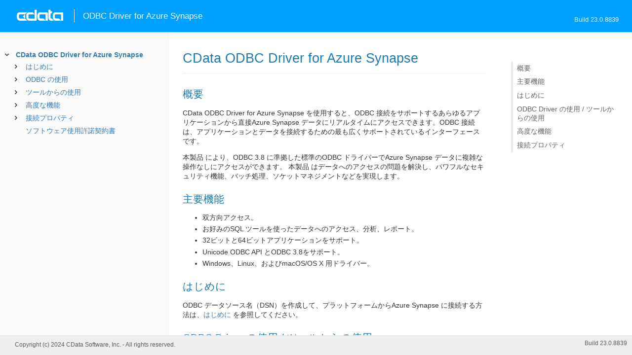

--- FILE ---
content_type: text/html
request_url: https://cdn.cdata.com/help/HEJ/jp/odbc/
body_size: 5080
content:

<!DOCTYPE html><html>
<head>
  <meta http-equiv="Content-Type" content="text/html; charset=utf-8" />
  	<link rel="shortcut icon" href="/favicon.ico" type="image/x-icon">
	<link rel="icon" href="/favicon.ico" type="image/x-icon">
    
  
  <title>CData ODBC Driver for Azure Synapse - CData ODBC Driver for Azure Synapse</title>
  <meta name="viewport" content="width=device-width, initial-scale=1">
	<meta name="description" 	content="CData ODBC Driver for Azure Synapse - RSBAzureSynapse - CData ODBC Driver for Azure Synapse: 接続文字列プロパティでは、接続を確立する際に使用できるさまざまなオプションを説明します。" />
	<meta name="author" 		content="www.cdata.co.jp"> 
	<meta name="generator" 		content="CData ODBC Driver for Azure Synapse (CData ODBC Driver for Azure Synapse  [HEDJA Build 8839]);">
	

    <meta http-equiv="X-UA-Compatible" content="IE=edge" >
    <!--if it works on the readme.htm file-->          <link rel="stylesheet" type="text/css" href="../lib/bootstrap/bootstrap.min.css"/> 
      <link rel="stylesheet" type="text/css" href="../lib/syntaxhighlighter-3.0.83/styles/shCore.css" />
      <link rel="stylesheet" type="text/css" href="../lib/syntaxhighlighter-3.0.83/styles/shThemeDefault.css" />
      <link rel="stylesheet" type="text/css" href="help.css" />
      <link rel="stylesheet" type="text/css" href="../lib/tree.css" />
      
       <!-- CData Tracking Info -->      
      
      
            <!-- Google Tag Manager -->      <script>(function(w,d,s,l,i){w[l]=w[l]||[];w[l].push({'gtm.start':
        new Date().getTime(),event:'gtm.js'});var f=d.getElementsByTagName(s)[0],
        j=d.createElement(s),dl=l!='dataLayer'?'&l='+l:'';j.async=true;j.src=
        'https://www.googletagmanager.com/gtm.js?id='+i+dl;f.parentNode.insertBefore(j,f);
        })(window,document,'script','dataLayer','GTM-PDNQ38N');</script>
      <!-- End Google Tag Manager -->      
    </head>
<body>
	
  <div class="header">
    
    <div id="whlogo">&nbsp;</div>
    
    <div id='whheader'>
    	<h1>ODBC Driver for Azure Synapse</h1>

    	<span class="phones">Build 23.0.8839</span>
    	</div>
    <div id="hamburger-menu"></div>
  </div>
    <div border="0" cellpadding="0" cellspacing="0" id="whlayout">
        
        <div id="whcontent">
        <!-- TABLE OF CONTENTS -->            <div height="100%" id=whleftcol width='1%' > 
 
                <div id='whsizer' style='width:340px;'>
		































<!--if it works on the readme.htm file-->

        
        
    


<div id="whtoc" style="display:none;">

<!--  BEGIN TOC CONTENT -->
<UL >


  <LI class="expanded">
  <a href="default.htm">CData ODBC Driver for Azure Synapse</a>

  <UL>








  
    <LI>
      <a href="pg_startedintroo.htm">はじめに</a>





  <UL>




  
    <LI>
      <a href="pg_connectiono.htm"> Windows DSN の構成</a>








  
    <LI>
      <a href="pg_connectionodbcmac.htm"> macOS DSN の構成</a>





  <UL>




  
    <LI>
      <a href="pg_jnimaciodbc.htm"> iODBC ドライバーマネージャーの使用</a>








  
    <LI>
      <a href="pg_jnimac.htm"> JNI の設定</a>








  </UL>

  
    <LI>
      <a href="pg_connectionodbclinux.htm"> Linux DSN の構成</a>





  <UL>




  
    <LI>
      <a href="pg_unixODBConlinux.htm"> unixODBC の使用</a>








  
    <LI>
      <a href="pg_linuxdatadirectmgr.htm"> DataDirect ドライバーマネージャーの使用</a>








  
    <LI>
      <a href="pg_jnilinux.htm"> JNI の設定</a>








  </UL>

  
    <LI>
      <a href="pg_azureserviceprincipal.htm"> Azure サービスプリンシパルの使用</a>








  
    <LI>
      <a href="pg_azureadoauthcustomappcreate.htm"> カスタムOAuth アプリケーションの作成</a>








  
    <LI>
      <a href="pg_changelog.htm"> 変更履歴</a>








  </UL>

  
    <LI>
      <a href="pg_odbcapi.htm">ODBC の使用</a>





  <UL>




  
    <LI>
      <a href="pg_sfunctions.htm"> サポートされる関数</a>








  
    <LI>
      <a href="pg_datatypes.htm"> サポートされるデータ型</a>








  
    <LI>
      <a href="pg_odbclangc.htm"> C/C++ から</a>





  <UL>




  
    <LI>
      <a href="pg_odbclangcconnect.htm"> 接続</a>








  
    <LI>
      <a href="pg_odbclangcqueries.htm"> データのクエリ</a>








  
    <LI>
      <a href="pg_odbclangcupdates.htm"> データの変更</a>








  
    <LI>
      <a href="pg_odbclangcparams.htm"> パラメータ化されたステートメント</a>








  
    <LI>
      <a href="pg_odbclangcbatch.htm"> バッチ処理</a>








  
    <LI>
      <a href="pg_odbclangcsproc.htm"> ストアドプロシージャの実行</a>








  
    <LI>
      <a href="pg_odbclangcmeta.htm"> スキーマ検出</a>








  
    <LI>
      <a href="pg_odbctransactions.htm"> トランザクション</a>








  </UL>

  
    <LI>
      <a href="pg_odbclanggo.htm"> Go から</a>





  <UL>




  
    <LI>
      <a href="pg_odbclanggodeps.htm"> 依存関係</a>








  
    <LI>
      <a href="pg_odbclanggoconnect.htm"> 接続</a>








  
    <LI>
      <a href="pg_odbclanggoqueries.htm"> データのクエリ</a>








  
    <LI>
      <a href="pg_odbclanggoupdates.htm"> データの変更</a>








  
    <LI>
      <a href="pg_odbclanggoparams.htm"> パラメータ化されたステートメント</a>








  
    <LI>
      <a href="pg_odbclanggosproc.htm"> ストアドプロシージャの実行</a>








  
    <LI>
      <a href="pg_odbclanggometa.htm"> スキーマ検出</a>








  </UL>

  
    <LI>
      <a href="pg_odbclangnodejs.htm"> Node.js から</a>





  <UL>




  
    <LI>
      <a href="pg_odbclangnodejsdeps.htm"> 依存関係</a>








  
    <LI>
      <a href="pg_odbclangnodejsconnect.htm"> 接続</a>








  
    <LI>
      <a href="pg_odbclangnodejsqueries.htm"> データのクエリ</a>








  
    <LI>
      <a href="pg_odbclangnodejsupdates.htm"> データの変更</a>








  
    <LI>
      <a href="pg_odbclangnodejsparams.htm"> パラメータ化されたステートメント</a>








  
    <LI>
      <a href="pg_odbclangnodejssproc.htm"> ストアドプロシージャの実行</a>








  
    <LI>
      <a href="pg_odbclangnodejsmeta.htm"> スキーマ検出</a>








  </UL>

  
    <LI>
      <a href="pg_odbclangphp.htm"> PHP から</a>





  <UL>




  
    <LI>
      <a href="pg_odbclangphpdeps.htm"> 依存関係</a>








  
    <LI>
      <a href="pg_odbclangphpconnect.htm"> 接続</a>








  
    <LI>
      <a href="pg_odbclangphpqueries.htm"> データのクエリ</a>








  
    <LI>
      <a href="pg_odbclangphpupdates.htm"> データの変更</a>








  
    <LI>
      <a href="pg_odbclangphpparams.htm"> パラメータ化されたステートメント</a>








  
    <LI>
      <a href="pg_odbclangphpsproc.htm"> ストアドプロシージャの実行</a>








  
    <LI>
      <a href="pg_odbclangphpmeta.htm"> スキーマ検出</a>








  </UL>

  
    <LI>
      <a href="pg_odbclangpython.htm"> Python から</a>





  <UL>




  
    <LI>
      <a href="pg_odbclangpythondeps.htm"> 依存関係</a>








  
    <LI>
      <a href="pg_odbclangpythonconnect.htm"> 接続</a>








  
    <LI>
      <a href="pg_odbclangpythonqueries.htm"> データのクエリ</a>








  
    <LI>
      <a href="pg_odbclangpythonupdates.htm"> データの変更</a>








  
    <LI>
      <a href="pg_odbclangpythonparams.htm"> パラメータ化されたステートメント</a>








  
    <LI>
      <a href="pg_odbclangpythonsproc.htm"> ストアドプロシージャの実行</a>








  
    <LI>
      <a href="pg_odbclangpythonmeta.htm"> スキーマ検出</a>








  </UL>

  
    <LI>
      <a href="pg_odbclangr.htm"> R から</a>





  <UL>




  
    <LI>
      <a href="pg_odbclangrdeps.htm"> 依存関係</a>








  
    <LI>
      <a href="pg_odbclangrconnect.htm"> 接続</a>








  
    <LI>
      <a href="pg_odbclangrqueries.htm"> データのクエリ</a>








  
    <LI>
      <a href="pg_odbclangrupdates.htm"> データの変更</a>








  
    <LI>
      <a href="pg_odbclangrparams.htm"> パラメータ化されたステートメント</a>








  
    <LI>
      <a href="pg_odbclangrsproc.htm"> ストアドプロシージャの実行</a>








  
    <LI>
      <a href="pg_odbclangrmeta.htm"> スキーマ検出</a>








  </UL>

  </UL>

  
    <LI>
      <a href="pg_usageo.htm">ツールからの使用</a>





  <UL>




  
    <LI>
      <a href="pg_usageinexcelo.htm"> Excel から</a>








  
    <LI>
      <a href="pg_usageinpivoto.htm"> PowerPivot から</a>








  
    <LI>
      <a href="pg_usageinaccesso.htm"> Access から</a>








  
    <LI>
      <a href="pg_usagefilemakerpro.htm"> FileMaker Pro から</a>








  
    <LI>
      <a href="pg_usageinobiee.htm"> OBIEE から</a>








  
    <LI>
      <a href="pg_usageininformatica.htm"> Informatica から</a>








  
    <LI>
      <a href="pg_usageinsas.htm"> SAS から</a>








  </UL>

  
    <LI>
      <a href="pg_advancedfeatures.htm">高度な機能</a>





  <UL>




  
    <LI>
      <a href="pg_advancedssl.htm"> SSL の設定</a>








  
    <LI>
      <a href="pg_advancedproxy.htm"> ファイアウォールとプロキシ</a>








  
    <LI>
      <a href="pg_advancedlogging.htm"> ログ</a>








  
    <LI>
      <a href="pg_allsps.htm"> ストアドプロシージャ</a>





  <UL>




  
    <LI>
      <a href="pg_sp-getoauthaccesstoken.htm">GetOAuthAccessToken</a>








  
    <LI>
      <a href="pg_sp-getoauthauthorizationurl.htm">GetOAuthAuthorizationUrl</a>








  
    <LI>
      <a href="pg_sp-refreshoauthaccesstoken.htm">RefreshOAuthAccessToken</a>







  </UL>

  </UL>





  <LI>
    <a href="Connection.htm">接続プロパティ</a>
  
  <UL>






<li>
<a href="RSBAzureSynapse_c_Authentication.htm">Authentication</a>
<UL>
		
<LI>

<a href="RSBAzureSynapse_p_AuthScheme.htm">AuthScheme</a>



		
<LI>

<a href="RSBAzureSynapse_p_Server.htm">Server</a>



		
<LI>

<a href="RSBAzureSynapse_p_User.htm">User</a>



		
<LI>

<a href="RSBAzureSynapse_p_Password.htm">Password</a>



		
<LI>

<a href="RSBAzureSynapse_p_Port.htm">Port</a>



		
<LI>

<a href="RSBAzureSynapse_p_Database.htm">Database</a>



		
<LI>

<a href="RSBAzureSynapse_p_Encrypt.htm">Encrypt</a>


</UL>




<li>
<a href="RSBAzureSynapse_c_Bulk.htm">Bulk</a>
<UL>
		
<LI>

<a href="RSBAzureSynapse_p_BatchMode.htm">BatchMode</a>



		
<LI>

<a href="RSBAzureSynapse_p_StorageAccountLocation.htm">StorageAccountLocation</a>



		
<LI>

<a href="RSBAzureSynapse_p_AzureSASToken.htm">AzureSASToken</a>


</UL>




<li>
<a href="RSBAzureSynapse_c_AzureAuthentication.htm">Azure Authentication</a>
<UL>
		
<LI>

<a href="RSBAzureSynapse_p_AzureTenant.htm">AzureTenant</a>



		
<LI>

<a href="RSBAzureSynapse_p_AzureEnvironment.htm">AzureEnvironment</a>


</UL>




<li>
<a href="RSBAzureSynapse_c_OAuth.htm">OAuth</a>
<UL>
		
<LI>

<a href="RSBAzureSynapse_p_InitiateOAuth.htm">InitiateOAuth</a>



		
<LI>

<a href="RSBAzureSynapse_p_OAuthClientId.htm">OAuthClientId</a>



		
<LI>

<a href="RSBAzureSynapse_p_OAuthClientSecret.htm">OAuthClientSecret</a>



		
<LI>

<a href="RSBAzureSynapse_p_OAuthSettingsLocation.htm">OAuthSettingsLocation</a>



		
<LI>

<a href="RSBAzureSynapse_p_CallbackURL.htm">CallbackURL</a>



		
<LI>

<a href="RSBAzureSynapse_p_OAuthGrantType.htm">OAuthGrantType</a>



		
<LI>

<a href="RSBAzureSynapse_p_OAuthVerifier.htm">OAuthVerifier</a>


</UL>




<li>
<a href="RSBAzureSynapse_c_JWTOAuth.htm">JWT OAuth</a>
<UL>
		
<LI>

<a href="RSBAzureSynapse_p_OAuthJWTCert.htm">OAuthJWTCert</a>



		
<LI>

<a href="RSBAzureSynapse_p_OAuthJWTCertType.htm">OAuthJWTCertType</a>



		
<LI>

<a href="RSBAzureSynapse_p_OAuthJWTCertPassword.htm">OAuthJWTCertPassword</a>



		
<LI>

<a href="RSBAzureSynapse_p_OAuthJWTCertSubject.htm">OAuthJWTCertSubject</a>


</UL>




<li>
<a href="RSBAzureSynapse_c_SSL.htm">SSL</a>
<UL>
		
<LI>

<a href="RSBAzureSynapse_p_SSLClientCert.htm">SSLClientCert</a>



		
<LI>

<a href="RSBAzureSynapse_p_SSLClientCertType.htm">SSLClientCertType</a>



		
<LI>

<a href="RSBAzureSynapse_p_SSLClientCertPassword.htm">SSLClientCertPassword</a>



		
<LI>

<a href="RSBAzureSynapse_p_SSLClientCertSubject.htm">SSLClientCertSubject</a>



		
<LI>

<a href="RSBAzureSynapse_p_SSLServerCert.htm">SSLServerCert</a>


</UL>




<li>
<a href="RSBAzureSynapse_c_Firewall.htm">Firewall</a>
<UL>
		
<LI>

<a href="RSBAzureSynapse_p_FirewallType.htm">FirewallType</a>



		
<LI>

<a href="RSBAzureSynapse_p_FirewallServer.htm">FirewallServer</a>



		
<LI>

<a href="RSBAzureSynapse_p_FirewallPort.htm">FirewallPort</a>



		
<LI>

<a href="RSBAzureSynapse_p_FirewallUser.htm">FirewallUser</a>



		
<LI>

<a href="RSBAzureSynapse_p_FirewallPassword.htm">FirewallPassword</a>


</UL>




<li>
<a href="RSBAzureSynapse_c_Logging.htm">Logging</a>
<UL>
		
<LI>

<a href="RSBAzureSynapse_p_Logfile.htm">Logfile</a>



		
<LI>

<a href="RSBAzureSynapse_p_Verbosity.htm">Verbosity</a>



		
<LI>

<a href="RSBAzureSynapse_p_LogModules.htm">LogModules</a>



		
<LI>

<a href="RSBAzureSynapse_p_MaxLogFileSize.htm">MaxLogFileSize</a>



		
<LI>

<a href="RSBAzureSynapse_p_MaxLogFileCount.htm">MaxLogFileCount</a>


</UL>




<li>
<a href="RSBAzureSynapse_c_Schema.htm">Schema</a>
<UL>
		
<LI>

<a href="RSBAzureSynapse_p_Location.htm">Location</a>



		
<LI>

<a href="RSBAzureSynapse_p_BrowsableSchemas.htm">BrowsableSchemas</a>



		
<LI>

<a href="RSBAzureSynapse_p_Tables.htm">Tables</a>



		
<LI>

<a href="RSBAzureSynapse_p_Views.htm">Views</a>


</UL>




<li>
<a href="RSBAzureSynapse_c_Caching.htm">Caching</a>
<UL>
		
<LI>

<a href="RSBAzureSynapse_p_AutoCache.htm">AutoCache</a>



		
<LI>

<a href="RSBAzureSynapse_p_CacheProvider.htm">CacheProvider</a>



		
<LI>

<a href="RSBAzureSynapse_p_CacheDriver.htm">CacheDriver</a>



		
<LI>

<a href="RSBAzureSynapse_p_CacheConnection.htm">CacheConnection</a>



		
<LI>

<a href="RSBAzureSynapse_p_CacheLocation.htm">CacheLocation</a>



		
<LI>

<a href="RSBAzureSynapse_p_CacheTolerance.htm">CacheTolerance</a>



		
<LI>

<a href="RSBAzureSynapse_p_Offline.htm">Offline</a>



		
<LI>

<a href="RSBAzureSynapse_p_CacheMetadata.htm">CacheMetadata</a>


</UL>




<li>
<a href="RSBAzureSynapse_c_Miscellaneous.htm">Miscellaneous</a>
<UL>
		
<LI>

<a href="RSBAzureSynapse_p_CustomizeDateFormat.htm">CustomizeDateFormat</a>



		
<LI>

<a href="RSBAzureSynapse_p_ApplicationIntent.htm">ApplicationIntent</a>



		
<LI>

<a href="RSBAzureSynapse_p_BatchSize.htm">BatchSize</a>



		
<LI>

<a href="RSBAzureSynapse_p_DefaultDomain.htm">DefaultDomain</a>



		
<LI>

<a href="RSBAzureSynapse_p_EnableForeignKeyDetection.htm">EnableForeignKeyDetection</a>



		
<LI>

<a href="RSBAzureSynapse_p_EnableTransaction.htm">EnableTransaction</a>



		
<LI>

<a href="RSBAzureSynapse_p_IncludeDualTable.htm">IncludeDualTable</a>



		
<LI>

<a href="RSBAzureSynapse_p_LimitKeySize.htm">LimitKeySize</a>



		
<LI>

<a href="RSBAzureSynapse_p_MapBigintToVarchar.htm">MapBigintToVarchar</a>



		
<LI>

<a href="RSBAzureSynapse_p_MapToInt.htm">MapToInt</a>



		
<LI>

<a href="RSBAzureSynapse_p_MapToLongVarchar.htm">MapToLongVarchar</a>



		
<LI>

<a href="RSBAzureSynapse_p_MapToWVarchar.htm">MapToWVarchar</a>



		
<LI>

<a href="RSBAzureSynapse_p_MaximumColumnSize.htm">MaximumColumnSize</a>



		
<LI>

<a href="RSBAzureSynapse_p_MaxRows.htm">MaxRows</a>



		
<LI>

<a href="RSBAzureSynapse_p_Other.htm">Other</a>



		
<LI>

<a href="RSBAzureSynapse_p_QueryPassthrough.htm">QueryPassthrough</a>



		
<LI>

<a href="RSBAzureSynapse_p_Readonly.htm">Readonly</a>



		
<LI>

<a href="RSBAzureSynapse_p_RTK.htm">RTK</a>



		
<LI>

<a href="RSBAzureSynapse_p_Timeout.htm">Timeout</a>



		
<LI>

<a href="RSBAzureSynapse_p_UpperCaseIdentifiers.htm">UpperCaseIdentifiers</a>


</UL>












	</UL>



  <LI>

    <a href="license.htm">ソフトウェア使用許諾契約書</a>




</UL>

<!-- END TOC CONTENT -->

</div>            
                </div>
            </div>
        <!-- /TABLE OF CONTENTS -->    
        <div id="whrightcol">
				<div style='margin:0; padding:0;'>
						
						<div id=newver style='display:none;'></div>
				</div>
				
				<div id=whiframe>
					
                            
					<! -- BEGIN CONTENT -->					<div id="wrapper">
						<div id="content">
							<h1 id="default">CData ODBC Driver for Azure Synapse</h1>
              <!-- <span id=whtitle>
              &prodname; - Build &prod.vermaj;.&prod.vermin;.&prod:verint;
              </span> -->



<p>
<h2>概要</h2>
</p>

<p>CData ODBC Driver for Azure Synapse を使用すると、ODBC 接続をサポートするあらゆるアプリケーションから直接Azure Synapse データにリアルタイムにアクセスできます。ODBC 接続は、アプリケーションとデータを接続するための最も広くサポートされているインターフェースです。
</p>

<p>本製品 により、ODBC 3.8 に準拠した標準のODBC ドライバーでAzure Synapse データに複雑な操作なしにアクセスができます。 本製品 はデータへのアクセスの問題を解決し、パワフルなセキュリティ機能、バッチ処理、ソケットマネジメントなどを実現します。


<h2>主要機能</h2>
</p>

<p><ul><li>双方向アクセス。</li><li>お好みのSQL ツールを使ったデータへのアクセス、分析、レポート。</li><li>32ビットと64ビットアプリケーションをサポート。</li><li>Unicode ODBC API とODBC 3.8をサポート。</li><li>Windows、Linux、およびmacOS/OS X 用ドライバー。</li></ul>


<h2>はじめに</h2>
</p>

<p>ODBC データソース名（DSN）を作成して、プラットフォームからAzure Synapse に接続する方法は、<a href="pg_startedintroo.htm">はじめに</a> を参照してください。


<h2>ODBC Driver の使用 / ツールからの使用</h2>

次のプログラミング言語からAzure Synapse に接続する情報、およびサポートされているインターフェースについては、<a href="pg_odbcapi.htm">ODBC の使用</a> を参照してください。
  <ul><li><a href="pg_odbclangc.htm">C/C++ から</a>
    </li><li><a href="pg_odbclanggo.htm">Go から</a>
    </li><li><a href="pg_odbclangnodejs.htm">Node.js から</a>
    </li><li><a href="pg_odbclangphp.htm">PHP から</a>
    </li><li><a href="pg_odbclangpython.htm">Python から</a>
    </li><li><a href="pg_odbclangr.htm">R から</a>
  </li></ul></p>

<p>ODBC 経由で接続するいくつかの一般的なアプリケーションおよびプログラミング言語でODBC ドライバーを使用する方法については、<a href="pg_usageo.htm">ツールからの使用</a> を参照してください。</p>

<p>他のアプリケーションからの接続については、<a href="https://www.cdata.com/jp/kb/tech/azuresynapse-article-list.rst">Azure Synapse データ連携ガイドおよびチュートリアルのリスト</a>を参照してください。 
</p>

<p>
 


<h2>高度な機能</h2>

<a href="pg_advancedfeatures.htm">高度な機能</a> では本製品 でサポートされている、SSL 設定、ファイアウォールとプロキシ設定、高度なログの記録など、高度な機能の詳細を説明します。</p>

<p>





<h2>接続プロパティ</h2>
</p>

<p>最後に、<a href="Connection.htm">Connection</a> プロパティを参照してください。接続の確立に使用できるさまざまなオプションの説明があります。
</p>


  
				</p>
					<!-- <div style="width:450px;"><tbody><div><td>&;nbsp;</td></div></tbody></div> -->				</div>	
			</div>
			<div class="right-table-of-contents" id="table-of-contents"></div>
		<!-- END CONTENT -->	
	</div>
            </div>
        </div>
        <div>

				<div id='whfooter'>
					<div class=content>
            						Copyright (c) 2024 CData Software, Inc. - All rights reserved.
            
            
						<div class='build'>Build 23.0.8839</div>
					</div>&nbsp;
				</div>
        </div>
    </div>
	
			<script type="text/javascript" src="../lib/jquery-3.5.1.min.js"></script>
		<script type="text/javascript" src="../lib/syntaxhighlighter-3.0.83/scripts/XRegExp.js"></script>	
		<script type="text/javascript" src="../lib/syntaxhighlighter-3.0.83/scripts/shCore.js"></script>
		<script type="text/javascript" src="../lib/syntaxhighlighter-3.0.83/scripts/shAutoloader.js"></script>
		<script type="text/javascript" src="../lib/bootstrap/bootstrap.min.js"></script>
		<script type="text/javascript" src="../lib/toc-dist.js"></script>
		<script type="text/javascript" src="../lib/help.js"></script>
	
	
	<script defer src="https://static.cloudflareinsights.com/beacon.min.js/vcd15cbe7772f49c399c6a5babf22c1241717689176015" integrity="sha512-ZpsOmlRQV6y907TI0dKBHq9Md29nnaEIPlkf84rnaERnq6zvWvPUqr2ft8M1aS28oN72PdrCzSjY4U6VaAw1EQ==" data-cf-beacon='{"version":"2024.11.0","token":"a8bd74d4ba2f4be4ace93132620a7cc6","server_timing":{"name":{"cfCacheStatus":true,"cfEdge":true,"cfExtPri":true,"cfL4":true,"cfOrigin":true,"cfSpeedBrain":true},"location_startswith":null}}' crossorigin="anonymous"></script>
</body></html>










--- FILE ---
content_type: text/plain
request_url: https://c.6sc.co/?m=1
body_size: 2
content:
6suuid=f2263e176af72c0038347c6973010000df260400